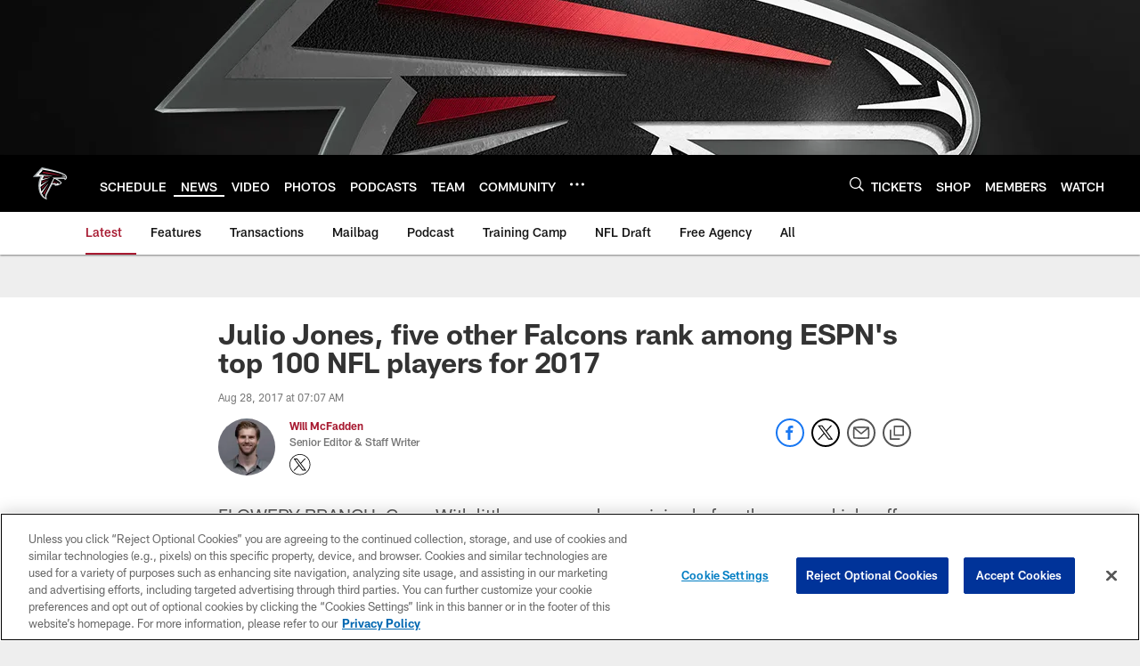

--- FILE ---
content_type: text/html; charset=utf-8
request_url: https://www.google.com/recaptcha/api2/aframe
body_size: 265
content:
<!DOCTYPE HTML><html><head><meta http-equiv="content-type" content="text/html; charset=UTF-8"></head><body><script nonce="X2lNdYwQUy0iM2oAueFsUg">/** Anti-fraud and anti-abuse applications only. See google.com/recaptcha */ try{var clients={'sodar':'https://pagead2.googlesyndication.com/pagead/sodar?'};window.addEventListener("message",function(a){try{if(a.source===window.parent){var b=JSON.parse(a.data);var c=clients[b['id']];if(c){var d=document.createElement('img');d.src=c+b['params']+'&rc='+(localStorage.getItem("rc::a")?sessionStorage.getItem("rc::b"):"");window.document.body.appendChild(d);sessionStorage.setItem("rc::e",parseInt(sessionStorage.getItem("rc::e")||0)+1);localStorage.setItem("rc::h",'1769287473408');}}}catch(b){}});window.parent.postMessage("_grecaptcha_ready", "*");}catch(b){}</script></body></html>

--- FILE ---
content_type: text/javascript; charset=utf-8
request_url: https://auth-id.atlantafalcons.com/accounts.webSdkBootstrap?apiKey=4_6gZKdT0IDYMcfFXoDSdbrw&pageURL=https%3A%2F%2Fwww.atlantafalcons.com%2Fnews%2Fjulio-jones-five-other-falcons-rank-among-espn-s-top-100-nfl-players-fo-19274268&sdk=js_next&sdkBuild=18419&format=json
body_size: 426
content:
{
  "callId": "019bf1c0467b7d0998d74974fd923d25",
  "errorCode": 0,
  "apiVersion": 2,
  "statusCode": 200,
  "statusReason": "OK",
  "time": "2026-01-24T20:44:28.677Z",
  "hasGmid": "ver4"
}